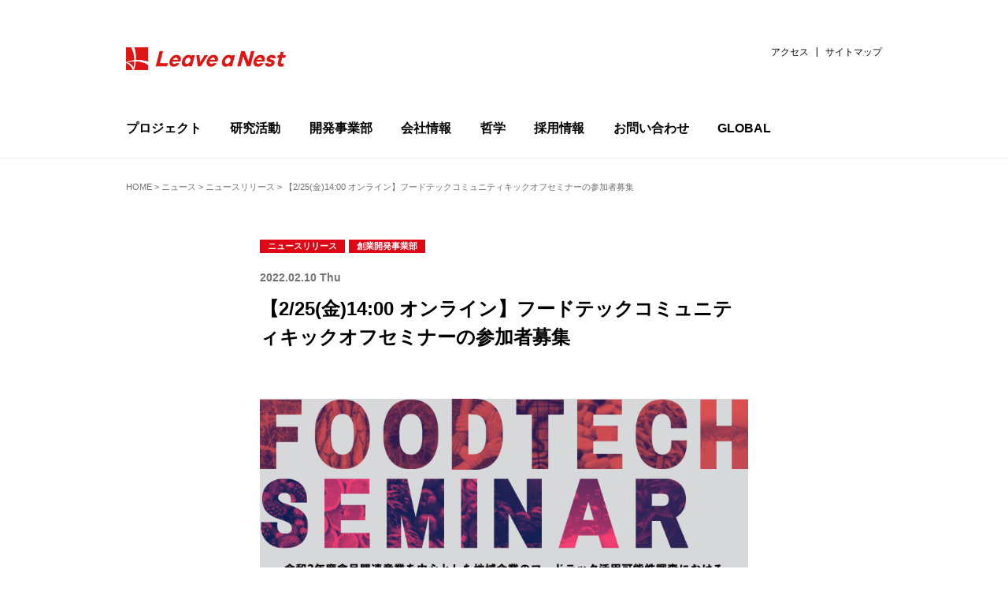

--- FILE ---
content_type: text/html; charset=UTF-8
request_url: https://lne.st/2022/02/10/foodtech_community_kickoff/
body_size: 18266
content:
<!DOCTYPE html>
<html lang="ja">
<head>
<meta charset="utf-8">
<meta http-equiv="X-UA-Compatible" content="IE=Edge">
<meta name="viewport" content="width=device-width, initial-scale=1, shrink-to-fit=no">

<link rel="stylesheet" href="https://code.ionicframework.com/ionicons/2.0.1/css/ionicons.min.css">
<link rel="stylesheet" href="https://lne.st/wp-content/themes/lnest_corporate/socialicon.css">
<link rel="stylesheet" href="https://lne.st/wp-content/themes/lnest_corporate/style.css?1701929972">
<link rel="stylesheet" href="https://lne.st/wp-content/themes/lnest_corporate/legacy.css?v=314">
		<!-- All in One SEO 4.8.4.1 - aioseo.com -->
		<title>【2/25(金)14:00 オンライン】フードテックコミュニティキックオフセミナーの参加者募集 | リバネス</title>
	<meta name="robots" content="max-image-preview:large" />
	<meta name="author" content="内田 早紀"/>
	<meta name="keywords" content="ニュースリリース,創業開発事業部" />
	<link rel="canonical" href="https://lne.st/2022/02/10/foodtech_community_kickoff/" />
	<meta name="generator" content="All in One SEO (AIOSEO) 4.8.4.1" />

		<script type="5b5f1fce1c737c16e3da48a7-text/javascript" src="//pfcdn.maplus.net/ga/230d5bd19b43cd45ace027b6a4cb731d/pardot-trace-base.min.js"></script>
		<meta property="og:locale" content="ja_JP" />
		<meta property="og:site_name" content="知識製造業のリバネス-Leave a Nest-" />
		<meta property="og:type" content="article" />
		<meta property="og:title" content="【2/25(金)14:00 オンライン】フードテックコミュニティキックオフセミナーの参加者募集 | リバネス" />
		<meta property="og:url" content="https://lne.st/2022/02/10/foodtech_community_kickoff/" />
		<meta property="fb:admins" content="1293141849" />
		<meta property="og:image" content="https://lne.st/wp-content/uploads/2022/02/75f8c233264bf1e203fc8008324cc1b3.png" />
		<meta property="og:image:secure_url" content="https://lne.st/wp-content/uploads/2022/02/75f8c233264bf1e203fc8008324cc1b3.png" />
		<meta property="og:image:width" content="800" />
		<meta property="og:image:height" content="533" />
		<meta property="article:published_time" content="2022-02-10T06:13:14+00:00" />
		<meta property="article:modified_time" content="2022-02-10T06:13:14+00:00" />
		<meta property="article:publisher" content="https://www.facebook.com/LeaveaNest" />
		<meta name="twitter:card" content="summary_large_image" />
		<meta name="twitter:site" content="@LeaveaNest" />
		<meta name="twitter:title" content="【2/25(金)14:00 オンライン】フードテックコミュニティキックオフセミナーの参加者募集 | リバネス" />
		<meta name="twitter:creator" content="@LeaveaNest" />
		<meta name="twitter:image" content="https://lne.st/wp-content/uploads/2022/02/75f8c233264bf1e203fc8008324cc1b3.png" />
		<script type="application/ld+json" class="aioseo-schema">
			{"@context":"https:\/\/schema.org","@graph":[{"@type":"Article","@id":"https:\/\/lne.st\/2022\/02\/10\/foodtech_community_kickoff\/#article","name":"\u30102\/25(\u91d1)14:00 \u30aa\u30f3\u30e9\u30a4\u30f3\u3011\u30d5\u30fc\u30c9\u30c6\u30c3\u30af\u30b3\u30df\u30e5\u30cb\u30c6\u30a3\u30ad\u30c3\u30af\u30aa\u30d5\u30bb\u30df\u30ca\u30fc\u306e\u53c2\u52a0\u8005\u52df\u96c6 | \u30ea\u30d0\u30cd\u30b9","headline":"\u30102\/25(\u91d1)14:00 \u30aa\u30f3\u30e9\u30a4\u30f3\u3011\u30d5\u30fc\u30c9\u30c6\u30c3\u30af\u30b3\u30df\u30e5\u30cb\u30c6\u30a3\u30ad\u30c3\u30af\u30aa\u30d5\u30bb\u30df\u30ca\u30fc\u306e\u53c2\u52a0\u8005\u52df\u96c6","author":{"@id":"https:\/\/lne.st\/author\/sakiuchida\/#author"},"publisher":{"@id":"https:\/\/lne.st\/#organization"},"image":{"@type":"ImageObject","url":"https:\/\/lne.st\/wp-content\/uploads\/2022\/02\/75f8c233264bf1e203fc8008324cc1b3.png","width":800,"height":533},"datePublished":"2022-02-10T15:13:14+09:00","dateModified":"2022-02-10T15:13:14+09:00","inLanguage":"ja","mainEntityOfPage":{"@id":"https:\/\/lne.st\/2022\/02\/10\/foodtech_community_kickoff\/#webpage"},"isPartOf":{"@id":"https:\/\/lne.st\/2022\/02\/10\/foodtech_community_kickoff\/#webpage"},"articleSection":"\u30cb\u30e5\u30fc\u30b9\u30ea\u30ea\u30fc\u30b9, \u5275\u696d\u958b\u767a\u4e8b\u696d\u90e8"},{"@type":"BreadcrumbList","@id":"https:\/\/lne.st\/2022\/02\/10\/foodtech_community_kickoff\/#breadcrumblist","itemListElement":[{"@type":"ListItem","@id":"https:\/\/lne.st#listItem","position":1,"name":"Home","item":"https:\/\/lne.st","nextItem":{"@type":"ListItem","@id":"https:\/\/lne.st\/category\/fd\/#listItem","name":"\u5275\u696d\u958b\u767a\u4e8b\u696d\u90e8"}},{"@type":"ListItem","@id":"https:\/\/lne.st\/category\/fd\/#listItem","position":2,"name":"\u5275\u696d\u958b\u767a\u4e8b\u696d\u90e8","item":"https:\/\/lne.st\/category\/fd\/","nextItem":{"@type":"ListItem","@id":"https:\/\/lne.st\/2022\/02\/10\/foodtech_community_kickoff\/#listItem","name":"\u30102\/25(\u91d1)14:00 \u30aa\u30f3\u30e9\u30a4\u30f3\u3011\u30d5\u30fc\u30c9\u30c6\u30c3\u30af\u30b3\u30df\u30e5\u30cb\u30c6\u30a3\u30ad\u30c3\u30af\u30aa\u30d5\u30bb\u30df\u30ca\u30fc\u306e\u53c2\u52a0\u8005\u52df\u96c6"},"previousItem":{"@type":"ListItem","@id":"https:\/\/lne.st#listItem","name":"Home"}},{"@type":"ListItem","@id":"https:\/\/lne.st\/2022\/02\/10\/foodtech_community_kickoff\/#listItem","position":3,"name":"\u30102\/25(\u91d1)14:00 \u30aa\u30f3\u30e9\u30a4\u30f3\u3011\u30d5\u30fc\u30c9\u30c6\u30c3\u30af\u30b3\u30df\u30e5\u30cb\u30c6\u30a3\u30ad\u30c3\u30af\u30aa\u30d5\u30bb\u30df\u30ca\u30fc\u306e\u53c2\u52a0\u8005\u52df\u96c6","previousItem":{"@type":"ListItem","@id":"https:\/\/lne.st\/category\/fd\/#listItem","name":"\u5275\u696d\u958b\u767a\u4e8b\u696d\u90e8"}}]},{"@type":"Organization","@id":"https:\/\/lne.st\/#organization","name":"\u682a\u5f0f\u4f1a\u793e\u30ea\u30d0\u30cd\u30b9","description":"\u79d1\u5b66\u6280\u8853\u306e\u767a\u5c55\u3068\u5730\u7403\u8ca2\u732e\u3092\u5b9f\u73fe\u3059\u308b","url":"https:\/\/lne.st\/","telephone":"+81352274198","logo":{"@type":"ImageObject","url":"https:\/\/lne.st\/wp-content\/uploads\/2023\/06\/new-logo002.png","@id":"https:\/\/lne.st\/2022\/02\/10\/foodtech_community_kickoff\/#organizationLogo","width":900,"height":600},"image":{"@id":"https:\/\/lne.st\/2022\/02\/10\/foodtech_community_kickoff\/#organizationLogo"},"sameAs":["https:\/\/www.facebook.com\/LeaveaNest","https:\/\/twitter.com\/LeaveaNest"]},{"@type":"Person","@id":"https:\/\/lne.st\/author\/sakiuchida\/#author","url":"https:\/\/lne.st\/author\/sakiuchida\/","name":"\u5185\u7530 \u65e9\u7d00","image":{"@type":"ImageObject","@id":"https:\/\/lne.st\/2022\/02\/10\/foodtech_community_kickoff\/#authorImage","url":"https:\/\/secure.gravatar.com\/avatar\/8d0fc779dbaed2c3b0d57cc6953829b9?s=96&d=mm&r=g","width":96,"height":96,"caption":"\u5185\u7530 \u65e9\u7d00"}},{"@type":"WebPage","@id":"https:\/\/lne.st\/2022\/02\/10\/foodtech_community_kickoff\/#webpage","url":"https:\/\/lne.st\/2022\/02\/10\/foodtech_community_kickoff\/","name":"\u30102\/25(\u91d1)14:00 \u30aa\u30f3\u30e9\u30a4\u30f3\u3011\u30d5\u30fc\u30c9\u30c6\u30c3\u30af\u30b3\u30df\u30e5\u30cb\u30c6\u30a3\u30ad\u30c3\u30af\u30aa\u30d5\u30bb\u30df\u30ca\u30fc\u306e\u53c2\u52a0\u8005\u52df\u96c6 | \u30ea\u30d0\u30cd\u30b9","inLanguage":"ja","isPartOf":{"@id":"https:\/\/lne.st\/#website"},"breadcrumb":{"@id":"https:\/\/lne.st\/2022\/02\/10\/foodtech_community_kickoff\/#breadcrumblist"},"author":{"@id":"https:\/\/lne.st\/author\/sakiuchida\/#author"},"creator":{"@id":"https:\/\/lne.st\/author\/sakiuchida\/#author"},"image":{"@type":"ImageObject","url":"https:\/\/lne.st\/wp-content\/uploads\/2022\/02\/75f8c233264bf1e203fc8008324cc1b3.png","@id":"https:\/\/lne.st\/2022\/02\/10\/foodtech_community_kickoff\/#mainImage","width":800,"height":533},"primaryImageOfPage":{"@id":"https:\/\/lne.st\/2022\/02\/10\/foodtech_community_kickoff\/#mainImage"},"datePublished":"2022-02-10T15:13:14+09:00","dateModified":"2022-02-10T15:13:14+09:00"},{"@type":"WebSite","@id":"https:\/\/lne.st\/#website","url":"https:\/\/lne.st\/","name":"\u30ea\u30d0\u30cd\u30b9","description":"\u79d1\u5b66\u6280\u8853\u306e\u767a\u5c55\u3068\u5730\u7403\u8ca2\u732e\u3092\u5b9f\u73fe\u3059\u308b","inLanguage":"ja","publisher":{"@id":"https:\/\/lne.st\/#organization"}}]}
		</script>
		<!-- All in One SEO -->

<meta name="dlm-version" content="4.9.2"><!-- Jetpack Site Verification Tags -->
<meta name="google-site-verification" content="lTmb4Mgc5N7QFXVpYFeGhLh93h_O0vNunex1xEMIXzs" />
<link rel='dns-prefetch' href='//stats.wp.com' />
<link rel='dns-prefetch' href='//v0.wordpress.com' />
<link rel='dns-prefetch' href='//jetpack.wordpress.com' />
<link rel='dns-prefetch' href='//s0.wp.com' />
<link rel='dns-prefetch' href='//public-api.wordpress.com' />
<link rel='dns-prefetch' href='//0.gravatar.com' />
<link rel='dns-prefetch' href='//1.gravatar.com' />
<link rel='dns-prefetch' href='//2.gravatar.com' />
<link rel='dns-prefetch' href='//c0.wp.com' />
<link rel='dns-prefetch' href='//www.googletagmanager.com' />
<link rel="alternate" type="application/rss+xml" title="リバネス &raquo; 【2/25(金)14:00 オンライン】フードテックコミュニティキックオフセミナーの参加者募集 のコメントのフィード" href="https://lne.st/2022/02/10/foodtech_community_kickoff/feed/" />
		<!-- This site uses the Google Analytics by MonsterInsights plugin v8.20.1 - Using Analytics tracking - https://www.monsterinsights.com/ -->
							<script src="//www.googletagmanager.com/gtag/js?id=G-CBJD9B1LTK"  data-cfasync="false" data-wpfc-render="false" type="text/javascript" async></script>
			<script data-cfasync="false" data-wpfc-render="false" type="text/javascript">
				var mi_version = '8.20.1';
				var mi_track_user = true;
				var mi_no_track_reason = '';
				
								var disableStrs = [
										'ga-disable-G-CBJD9B1LTK',
									];

				/* Function to detect opted out users */
				function __gtagTrackerIsOptedOut() {
					for (var index = 0; index < disableStrs.length; index++) {
						if (document.cookie.indexOf(disableStrs[index] + '=true') > -1) {
							return true;
						}
					}

					return false;
				}

				/* Disable tracking if the opt-out cookie exists. */
				if (__gtagTrackerIsOptedOut()) {
					for (var index = 0; index < disableStrs.length; index++) {
						window[disableStrs[index]] = true;
					}
				}

				/* Opt-out function */
				function __gtagTrackerOptout() {
					for (var index = 0; index < disableStrs.length; index++) {
						document.cookie = disableStrs[index] + '=true; expires=Thu, 31 Dec 2099 23:59:59 UTC; path=/';
						window[disableStrs[index]] = true;
					}
				}

				if ('undefined' === typeof gaOptout) {
					function gaOptout() {
						__gtagTrackerOptout();
					}
				}
								window.dataLayer = window.dataLayer || [];

				window.MonsterInsightsDualTracker = {
					helpers: {},
					trackers: {},
				};
				if (mi_track_user) {
					function __gtagDataLayer() {
						dataLayer.push(arguments);
					}

					function __gtagTracker(type, name, parameters) {
						if (!parameters) {
							parameters = {};
						}

						if (parameters.send_to) {
							__gtagDataLayer.apply(null, arguments);
							return;
						}

						if (type === 'event') {
														parameters.send_to = monsterinsights_frontend.v4_id;
							var hookName = name;
							if (typeof parameters['event_category'] !== 'undefined') {
								hookName = parameters['event_category'] + ':' + name;
							}

							if (typeof MonsterInsightsDualTracker.trackers[hookName] !== 'undefined') {
								MonsterInsightsDualTracker.trackers[hookName](parameters);
							} else {
								__gtagDataLayer('event', name, parameters);
							}
							
						} else {
							__gtagDataLayer.apply(null, arguments);
						}
					}

					__gtagTracker('js', new Date());
					__gtagTracker('set', {
						'developer_id.dZGIzZG': true,
											});
										__gtagTracker('config', 'G-CBJD9B1LTK', {"forceSSL":"true","link_attribution":"true"} );
															window.gtag = __gtagTracker;										(function () {
						/* https://developers.google.com/analytics/devguides/collection/analyticsjs/ */
						/* ga and __gaTracker compatibility shim. */
						var noopfn = function () {
							return null;
						};
						var newtracker = function () {
							return new Tracker();
						};
						var Tracker = function () {
							return null;
						};
						var p = Tracker.prototype;
						p.get = noopfn;
						p.set = noopfn;
						p.send = function () {
							var args = Array.prototype.slice.call(arguments);
							args.unshift('send');
							__gaTracker.apply(null, args);
						};
						var __gaTracker = function () {
							var len = arguments.length;
							if (len === 0) {
								return;
							}
							var f = arguments[len - 1];
							if (typeof f !== 'object' || f === null || typeof f.hitCallback !== 'function') {
								if ('send' === arguments[0]) {
									var hitConverted, hitObject = false, action;
									if ('event' === arguments[1]) {
										if ('undefined' !== typeof arguments[3]) {
											hitObject = {
												'eventAction': arguments[3],
												'eventCategory': arguments[2],
												'eventLabel': arguments[4],
												'value': arguments[5] ? arguments[5] : 1,
											}
										}
									}
									if ('pageview' === arguments[1]) {
										if ('undefined' !== typeof arguments[2]) {
											hitObject = {
												'eventAction': 'page_view',
												'page_path': arguments[2],
											}
										}
									}
									if (typeof arguments[2] === 'object') {
										hitObject = arguments[2];
									}
									if (typeof arguments[5] === 'object') {
										Object.assign(hitObject, arguments[5]);
									}
									if ('undefined' !== typeof arguments[1].hitType) {
										hitObject = arguments[1];
										if ('pageview' === hitObject.hitType) {
											hitObject.eventAction = 'page_view';
										}
									}
									if (hitObject) {
										action = 'timing' === arguments[1].hitType ? 'timing_complete' : hitObject.eventAction;
										hitConverted = mapArgs(hitObject);
										__gtagTracker('event', action, hitConverted);
									}
								}
								return;
							}

							function mapArgs(args) {
								var arg, hit = {};
								var gaMap = {
									'eventCategory': 'event_category',
									'eventAction': 'event_action',
									'eventLabel': 'event_label',
									'eventValue': 'event_value',
									'nonInteraction': 'non_interaction',
									'timingCategory': 'event_category',
									'timingVar': 'name',
									'timingValue': 'value',
									'timingLabel': 'event_label',
									'page': 'page_path',
									'location': 'page_location',
									'title': 'page_title',
								};
								for (arg in args) {
																		if (!(!args.hasOwnProperty(arg) || !gaMap.hasOwnProperty(arg))) {
										hit[gaMap[arg]] = args[arg];
									} else {
										hit[arg] = args[arg];
									}
								}
								return hit;
							}

							try {
								f.hitCallback();
							} catch (ex) {
							}
						};
						__gaTracker.create = newtracker;
						__gaTracker.getByName = newtracker;
						__gaTracker.getAll = function () {
							return [];
						};
						__gaTracker.remove = noopfn;
						__gaTracker.loaded = true;
						window['__gaTracker'] = __gaTracker;
					})();
									} else {
										console.log("");
					(function () {
						function __gtagTracker() {
							return null;
						}

						window['__gtagTracker'] = __gtagTracker;
						window['gtag'] = __gtagTracker;
					})();
									}
			</script>
				<!-- / Google Analytics by MonsterInsights -->
		<script type="5b5f1fce1c737c16e3da48a7-text/javascript">
window._wpemojiSettings = {"baseUrl":"https:\/\/s.w.org\/images\/core\/emoji\/14.0.0\/72x72\/","ext":".png","svgUrl":"https:\/\/s.w.org\/images\/core\/emoji\/14.0.0\/svg\/","svgExt":".svg","source":{"concatemoji":"https:\/\/lne.st\/wp-includes\/js\/wp-emoji-release.min.js?ver=6.3.7"}};
/*! This file is auto-generated */
!function(i,n){var o,s,e;function c(e){try{var t={supportTests:e,timestamp:(new Date).valueOf()};sessionStorage.setItem(o,JSON.stringify(t))}catch(e){}}function p(e,t,n){e.clearRect(0,0,e.canvas.width,e.canvas.height),e.fillText(t,0,0);var t=new Uint32Array(e.getImageData(0,0,e.canvas.width,e.canvas.height).data),r=(e.clearRect(0,0,e.canvas.width,e.canvas.height),e.fillText(n,0,0),new Uint32Array(e.getImageData(0,0,e.canvas.width,e.canvas.height).data));return t.every(function(e,t){return e===r[t]})}function u(e,t,n){switch(t){case"flag":return n(e,"\ud83c\udff3\ufe0f\u200d\u26a7\ufe0f","\ud83c\udff3\ufe0f\u200b\u26a7\ufe0f")?!1:!n(e,"\ud83c\uddfa\ud83c\uddf3","\ud83c\uddfa\u200b\ud83c\uddf3")&&!n(e,"\ud83c\udff4\udb40\udc67\udb40\udc62\udb40\udc65\udb40\udc6e\udb40\udc67\udb40\udc7f","\ud83c\udff4\u200b\udb40\udc67\u200b\udb40\udc62\u200b\udb40\udc65\u200b\udb40\udc6e\u200b\udb40\udc67\u200b\udb40\udc7f");case"emoji":return!n(e,"\ud83e\udef1\ud83c\udffb\u200d\ud83e\udef2\ud83c\udfff","\ud83e\udef1\ud83c\udffb\u200b\ud83e\udef2\ud83c\udfff")}return!1}function f(e,t,n){var r="undefined"!=typeof WorkerGlobalScope&&self instanceof WorkerGlobalScope?new OffscreenCanvas(300,150):i.createElement("canvas"),a=r.getContext("2d",{willReadFrequently:!0}),o=(a.textBaseline="top",a.font="600 32px Arial",{});return e.forEach(function(e){o[e]=t(a,e,n)}),o}function t(e){var t=i.createElement("script");t.src=e,t.defer=!0,i.head.appendChild(t)}"undefined"!=typeof Promise&&(o="wpEmojiSettingsSupports",s=["flag","emoji"],n.supports={everything:!0,everythingExceptFlag:!0},e=new Promise(function(e){i.addEventListener("DOMContentLoaded",e,{once:!0})}),new Promise(function(t){var n=function(){try{var e=JSON.parse(sessionStorage.getItem(o));if("object"==typeof e&&"number"==typeof e.timestamp&&(new Date).valueOf()<e.timestamp+604800&&"object"==typeof e.supportTests)return e.supportTests}catch(e){}return null}();if(!n){if("undefined"!=typeof Worker&&"undefined"!=typeof OffscreenCanvas&&"undefined"!=typeof URL&&URL.createObjectURL&&"undefined"!=typeof Blob)try{var e="postMessage("+f.toString()+"("+[JSON.stringify(s),u.toString(),p.toString()].join(",")+"));",r=new Blob([e],{type:"text/javascript"}),a=new Worker(URL.createObjectURL(r),{name:"wpTestEmojiSupports"});return void(a.onmessage=function(e){c(n=e.data),a.terminate(),t(n)})}catch(e){}c(n=f(s,u,p))}t(n)}).then(function(e){for(var t in e)n.supports[t]=e[t],n.supports.everything=n.supports.everything&&n.supports[t],"flag"!==t&&(n.supports.everythingExceptFlag=n.supports.everythingExceptFlag&&n.supports[t]);n.supports.everythingExceptFlag=n.supports.everythingExceptFlag&&!n.supports.flag,n.DOMReady=!1,n.readyCallback=function(){n.DOMReady=!0}}).then(function(){return e}).then(function(){var e;n.supports.everything||(n.readyCallback(),(e=n.source||{}).concatemoji?t(e.concatemoji):e.wpemoji&&e.twemoji&&(t(e.twemoji),t(e.wpemoji)))}))}((window,document),window._wpemojiSettings);
</script>
<style type="text/css">
img.wp-smiley,
img.emoji {
	display: inline !important;
	border: none !important;
	box-shadow: none !important;
	height: 1em !important;
	width: 1em !important;
	margin: 0 0.07em !important;
	vertical-align: -0.1em !important;
	background: none !important;
	padding: 0 !important;
}
</style>
	<link rel='stylesheet' id='wp-block-library-css' href='https://c0.wp.com/c/6.3.7/wp-includes/css/dist/block-library/style.min.css' type='text/css' media='all' />
<style id='wp-block-library-inline-css' type='text/css'>
.has-text-align-justify{text-align:justify;}
</style>
<link rel='stylesheet' id='mediaelement-css' href='https://c0.wp.com/c/6.3.7/wp-includes/js/mediaelement/mediaelementplayer-legacy.min.css' type='text/css' media='all' />
<link rel='stylesheet' id='wp-mediaelement-css' href='https://c0.wp.com/c/6.3.7/wp-includes/js/mediaelement/wp-mediaelement.min.css' type='text/css' media='all' />
<style id='classic-theme-styles-inline-css' type='text/css'>
/*! This file is auto-generated */
.wp-block-button__link{color:#fff;background-color:#32373c;border-radius:9999px;box-shadow:none;text-decoration:none;padding:calc(.667em + 2px) calc(1.333em + 2px);font-size:1.125em}.wp-block-file__button{background:#32373c;color:#fff;text-decoration:none}
</style>
<style id='global-styles-inline-css' type='text/css'>
body{--wp--preset--color--black: #000000;--wp--preset--color--cyan-bluish-gray: #abb8c3;--wp--preset--color--white: #ffffff;--wp--preset--color--pale-pink: #f78da7;--wp--preset--color--vivid-red: #cf2e2e;--wp--preset--color--luminous-vivid-orange: #ff6900;--wp--preset--color--luminous-vivid-amber: #fcb900;--wp--preset--color--light-green-cyan: #7bdcb5;--wp--preset--color--vivid-green-cyan: #00d084;--wp--preset--color--pale-cyan-blue: #8ed1fc;--wp--preset--color--vivid-cyan-blue: #0693e3;--wp--preset--color--vivid-purple: #9b51e0;--wp--preset--gradient--vivid-cyan-blue-to-vivid-purple: linear-gradient(135deg,rgba(6,147,227,1) 0%,rgb(155,81,224) 100%);--wp--preset--gradient--light-green-cyan-to-vivid-green-cyan: linear-gradient(135deg,rgb(122,220,180) 0%,rgb(0,208,130) 100%);--wp--preset--gradient--luminous-vivid-amber-to-luminous-vivid-orange: linear-gradient(135deg,rgba(252,185,0,1) 0%,rgba(255,105,0,1) 100%);--wp--preset--gradient--luminous-vivid-orange-to-vivid-red: linear-gradient(135deg,rgba(255,105,0,1) 0%,rgb(207,46,46) 100%);--wp--preset--gradient--very-light-gray-to-cyan-bluish-gray: linear-gradient(135deg,rgb(238,238,238) 0%,rgb(169,184,195) 100%);--wp--preset--gradient--cool-to-warm-spectrum: linear-gradient(135deg,rgb(74,234,220) 0%,rgb(151,120,209) 20%,rgb(207,42,186) 40%,rgb(238,44,130) 60%,rgb(251,105,98) 80%,rgb(254,248,76) 100%);--wp--preset--gradient--blush-light-purple: linear-gradient(135deg,rgb(255,206,236) 0%,rgb(152,150,240) 100%);--wp--preset--gradient--blush-bordeaux: linear-gradient(135deg,rgb(254,205,165) 0%,rgb(254,45,45) 50%,rgb(107,0,62) 100%);--wp--preset--gradient--luminous-dusk: linear-gradient(135deg,rgb(255,203,112) 0%,rgb(199,81,192) 50%,rgb(65,88,208) 100%);--wp--preset--gradient--pale-ocean: linear-gradient(135deg,rgb(255,245,203) 0%,rgb(182,227,212) 50%,rgb(51,167,181) 100%);--wp--preset--gradient--electric-grass: linear-gradient(135deg,rgb(202,248,128) 0%,rgb(113,206,126) 100%);--wp--preset--gradient--midnight: linear-gradient(135deg,rgb(2,3,129) 0%,rgb(40,116,252) 100%);--wp--preset--font-size--small: 13px;--wp--preset--font-size--medium: 20px;--wp--preset--font-size--large: 36px;--wp--preset--font-size--x-large: 42px;--wp--preset--spacing--20: 0.44rem;--wp--preset--spacing--30: 0.67rem;--wp--preset--spacing--40: 1rem;--wp--preset--spacing--50: 1.5rem;--wp--preset--spacing--60: 2.25rem;--wp--preset--spacing--70: 3.38rem;--wp--preset--spacing--80: 5.06rem;--wp--preset--shadow--natural: 6px 6px 9px rgba(0, 0, 0, 0.2);--wp--preset--shadow--deep: 12px 12px 50px rgba(0, 0, 0, 0.4);--wp--preset--shadow--sharp: 6px 6px 0px rgba(0, 0, 0, 0.2);--wp--preset--shadow--outlined: 6px 6px 0px -3px rgba(255, 255, 255, 1), 6px 6px rgba(0, 0, 0, 1);--wp--preset--shadow--crisp: 6px 6px 0px rgba(0, 0, 0, 1);}:where(.is-layout-flex){gap: 0.5em;}:where(.is-layout-grid){gap: 0.5em;}body .is-layout-flow > .alignleft{float: left;margin-inline-start: 0;margin-inline-end: 2em;}body .is-layout-flow > .alignright{float: right;margin-inline-start: 2em;margin-inline-end: 0;}body .is-layout-flow > .aligncenter{margin-left: auto !important;margin-right: auto !important;}body .is-layout-constrained > .alignleft{float: left;margin-inline-start: 0;margin-inline-end: 2em;}body .is-layout-constrained > .alignright{float: right;margin-inline-start: 2em;margin-inline-end: 0;}body .is-layout-constrained > .aligncenter{margin-left: auto !important;margin-right: auto !important;}body .is-layout-constrained > :where(:not(.alignleft):not(.alignright):not(.alignfull)){max-width: var(--wp--style--global--content-size);margin-left: auto !important;margin-right: auto !important;}body .is-layout-constrained > .alignwide{max-width: var(--wp--style--global--wide-size);}body .is-layout-flex{display: flex;}body .is-layout-flex{flex-wrap: wrap;align-items: center;}body .is-layout-flex > *{margin: 0;}body .is-layout-grid{display: grid;}body .is-layout-grid > *{margin: 0;}:where(.wp-block-columns.is-layout-flex){gap: 2em;}:where(.wp-block-columns.is-layout-grid){gap: 2em;}:where(.wp-block-post-template.is-layout-flex){gap: 1.25em;}:where(.wp-block-post-template.is-layout-grid){gap: 1.25em;}.has-black-color{color: var(--wp--preset--color--black) !important;}.has-cyan-bluish-gray-color{color: var(--wp--preset--color--cyan-bluish-gray) !important;}.has-white-color{color: var(--wp--preset--color--white) !important;}.has-pale-pink-color{color: var(--wp--preset--color--pale-pink) !important;}.has-vivid-red-color{color: var(--wp--preset--color--vivid-red) !important;}.has-luminous-vivid-orange-color{color: var(--wp--preset--color--luminous-vivid-orange) !important;}.has-luminous-vivid-amber-color{color: var(--wp--preset--color--luminous-vivid-amber) !important;}.has-light-green-cyan-color{color: var(--wp--preset--color--light-green-cyan) !important;}.has-vivid-green-cyan-color{color: var(--wp--preset--color--vivid-green-cyan) !important;}.has-pale-cyan-blue-color{color: var(--wp--preset--color--pale-cyan-blue) !important;}.has-vivid-cyan-blue-color{color: var(--wp--preset--color--vivid-cyan-blue) !important;}.has-vivid-purple-color{color: var(--wp--preset--color--vivid-purple) !important;}.has-black-background-color{background-color: var(--wp--preset--color--black) !important;}.has-cyan-bluish-gray-background-color{background-color: var(--wp--preset--color--cyan-bluish-gray) !important;}.has-white-background-color{background-color: var(--wp--preset--color--white) !important;}.has-pale-pink-background-color{background-color: var(--wp--preset--color--pale-pink) !important;}.has-vivid-red-background-color{background-color: var(--wp--preset--color--vivid-red) !important;}.has-luminous-vivid-orange-background-color{background-color: var(--wp--preset--color--luminous-vivid-orange) !important;}.has-luminous-vivid-amber-background-color{background-color: var(--wp--preset--color--luminous-vivid-amber) !important;}.has-light-green-cyan-background-color{background-color: var(--wp--preset--color--light-green-cyan) !important;}.has-vivid-green-cyan-background-color{background-color: var(--wp--preset--color--vivid-green-cyan) !important;}.has-pale-cyan-blue-background-color{background-color: var(--wp--preset--color--pale-cyan-blue) !important;}.has-vivid-cyan-blue-background-color{background-color: var(--wp--preset--color--vivid-cyan-blue) !important;}.has-vivid-purple-background-color{background-color: var(--wp--preset--color--vivid-purple) !important;}.has-black-border-color{border-color: var(--wp--preset--color--black) !important;}.has-cyan-bluish-gray-border-color{border-color: var(--wp--preset--color--cyan-bluish-gray) !important;}.has-white-border-color{border-color: var(--wp--preset--color--white) !important;}.has-pale-pink-border-color{border-color: var(--wp--preset--color--pale-pink) !important;}.has-vivid-red-border-color{border-color: var(--wp--preset--color--vivid-red) !important;}.has-luminous-vivid-orange-border-color{border-color: var(--wp--preset--color--luminous-vivid-orange) !important;}.has-luminous-vivid-amber-border-color{border-color: var(--wp--preset--color--luminous-vivid-amber) !important;}.has-light-green-cyan-border-color{border-color: var(--wp--preset--color--light-green-cyan) !important;}.has-vivid-green-cyan-border-color{border-color: var(--wp--preset--color--vivid-green-cyan) !important;}.has-pale-cyan-blue-border-color{border-color: var(--wp--preset--color--pale-cyan-blue) !important;}.has-vivid-cyan-blue-border-color{border-color: var(--wp--preset--color--vivid-cyan-blue) !important;}.has-vivid-purple-border-color{border-color: var(--wp--preset--color--vivid-purple) !important;}.has-vivid-cyan-blue-to-vivid-purple-gradient-background{background: var(--wp--preset--gradient--vivid-cyan-blue-to-vivid-purple) !important;}.has-light-green-cyan-to-vivid-green-cyan-gradient-background{background: var(--wp--preset--gradient--light-green-cyan-to-vivid-green-cyan) !important;}.has-luminous-vivid-amber-to-luminous-vivid-orange-gradient-background{background: var(--wp--preset--gradient--luminous-vivid-amber-to-luminous-vivid-orange) !important;}.has-luminous-vivid-orange-to-vivid-red-gradient-background{background: var(--wp--preset--gradient--luminous-vivid-orange-to-vivid-red) !important;}.has-very-light-gray-to-cyan-bluish-gray-gradient-background{background: var(--wp--preset--gradient--very-light-gray-to-cyan-bluish-gray) !important;}.has-cool-to-warm-spectrum-gradient-background{background: var(--wp--preset--gradient--cool-to-warm-spectrum) !important;}.has-blush-light-purple-gradient-background{background: var(--wp--preset--gradient--blush-light-purple) !important;}.has-blush-bordeaux-gradient-background{background: var(--wp--preset--gradient--blush-bordeaux) !important;}.has-luminous-dusk-gradient-background{background: var(--wp--preset--gradient--luminous-dusk) !important;}.has-pale-ocean-gradient-background{background: var(--wp--preset--gradient--pale-ocean) !important;}.has-electric-grass-gradient-background{background: var(--wp--preset--gradient--electric-grass) !important;}.has-midnight-gradient-background{background: var(--wp--preset--gradient--midnight) !important;}.has-small-font-size{font-size: var(--wp--preset--font-size--small) !important;}.has-medium-font-size{font-size: var(--wp--preset--font-size--medium) !important;}.has-large-font-size{font-size: var(--wp--preset--font-size--large) !important;}.has-x-large-font-size{font-size: var(--wp--preset--font-size--x-large) !important;}
.wp-block-navigation a:where(:not(.wp-element-button)){color: inherit;}
:where(.wp-block-post-template.is-layout-flex){gap: 1.25em;}:where(.wp-block-post-template.is-layout-grid){gap: 1.25em;}
:where(.wp-block-columns.is-layout-flex){gap: 2em;}:where(.wp-block-columns.is-layout-grid){gap: 2em;}
.wp-block-pullquote{font-size: 1.5em;line-height: 1.6;}
</style>
<link rel='stylesheet' id='sb-type-std-css' href='https://lne.st/wp-content/plugins/speech-bubble/css/sb-type-std.css?ver=6.3.7' type='text/css' media='all' />
<link rel='stylesheet' id='sb-type-fb-css' href='https://lne.st/wp-content/plugins/speech-bubble/css/sb-type-fb.css?ver=6.3.7' type='text/css' media='all' />
<link rel='stylesheet' id='sb-type-fb-flat-css' href='https://lne.st/wp-content/plugins/speech-bubble/css/sb-type-fb-flat.css?ver=6.3.7' type='text/css' media='all' />
<link rel='stylesheet' id='sb-type-ln-css' href='https://lne.st/wp-content/plugins/speech-bubble/css/sb-type-ln.css?ver=6.3.7' type='text/css' media='all' />
<link rel='stylesheet' id='sb-type-ln-flat-css' href='https://lne.st/wp-content/plugins/speech-bubble/css/sb-type-ln-flat.css?ver=6.3.7' type='text/css' media='all' />
<link rel='stylesheet' id='sb-type-pink-css' href='https://lne.st/wp-content/plugins/speech-bubble/css/sb-type-pink.css?ver=6.3.7' type='text/css' media='all' />
<link rel='stylesheet' id='sb-type-rtail-css' href='https://lne.st/wp-content/plugins/speech-bubble/css/sb-type-rtail.css?ver=6.3.7' type='text/css' media='all' />
<link rel='stylesheet' id='sb-type-drop-css' href='https://lne.st/wp-content/plugins/speech-bubble/css/sb-type-drop.css?ver=6.3.7' type='text/css' media='all' />
<link rel='stylesheet' id='sb-type-think-css' href='https://lne.st/wp-content/plugins/speech-bubble/css/sb-type-think.css?ver=6.3.7' type='text/css' media='all' />
<link rel='stylesheet' id='sb-no-br-css' href='https://lne.st/wp-content/plugins/speech-bubble/css/sb-no-br.css?ver=6.3.7' type='text/css' media='all' />
<!-- `jetpack-subscriptions` is included in the concatenated jetpack.css -->
<link rel='stylesheet' id='jetpack_css-css' href='https://c0.wp.com/p/jetpack/12.7.1/css/jetpack.css' type='text/css' media='all' />
<script type="5b5f1fce1c737c16e3da48a7-text/javascript" src='https://lne.st/wp-content/plugins/google-analytics-for-wordpress/assets/js/frontend-gtag.js?ver=8.20.1' id='monsterinsights-frontend-script-js'></script>
<script data-cfasync="false" data-wpfc-render="false" type="text/javascript" id='monsterinsights-frontend-script-js-extra'>/* <![CDATA[ */
var monsterinsights_frontend = {"js_events_tracking":"true","download_extensions":"doc,pdf,ppt,zip,xls,docx,pptx,xlsx","inbound_paths":"[{\"path\":\"\\\/go\\\/\",\"label\":\"affiliate\"},{\"path\":\"\\\/recommend\\\/\",\"label\":\"affiliate\"}]","home_url":"https:\/\/lne.st","hash_tracking":"false","v4_id":"G-CBJD9B1LTK"};/* ]]> */
</script>
<script type="5b5f1fce1c737c16e3da48a7-text/javascript" src='https://c0.wp.com/c/6.3.7/wp-includes/js/jquery/jquery.min.js' id='jquery-core-js'></script>
<script type="5b5f1fce1c737c16e3da48a7-text/javascript" src='https://c0.wp.com/c/6.3.7/wp-includes/js/jquery/jquery-migrate.min.js' id='jquery-migrate-js'></script>
<link rel="https://api.w.org/" href="https://lne.st/wp-json/" /><link rel="alternate" type="application/json" href="https://lne.st/wp-json/wp/v2/posts/69556" /><link rel="EditURI" type="application/rsd+xml" title="RSD" href="https://lne.st/xmlrpc.php?rsd" />
<meta name="generator" content="WordPress 6.3.7" />
<link rel='shortlink' href='https://wp.me/p2FxVs-i5S' />
<link rel="alternate" type="application/json+oembed" href="https://lne.st/wp-json/oembed/1.0/embed?url=https%3A%2F%2Flne.st%2F2022%2F02%2F10%2Ffoodtech_community_kickoff%2F" />
<link rel="alternate" type="text/xml+oembed" href="https://lne.st/wp-json/oembed/1.0/embed?url=https%3A%2F%2Flne.st%2F2022%2F02%2F10%2Ffoodtech_community_kickoff%2F&#038;format=xml" />
                <script type="5b5f1fce1c737c16e3da48a7-text/javascript">
                    var ajaxUrl = 'https://lne.st/wp-admin/admin-ajax.php';
                </script>
        <meta name="generator" content="Site Kit by Google 1.111.1" />	<style>img#wpstats{display:none}</style>
		
        <script type="5b5f1fce1c737c16e3da48a7-text/javascript">
            var jQueryMigrateHelperHasSentDowngrade = false;

			window.onerror = function( msg, url, line, col, error ) {
				// Break out early, do not processing if a downgrade reqeust was already sent.
				if ( jQueryMigrateHelperHasSentDowngrade ) {
					return true;
                }

				var xhr = new XMLHttpRequest();
				var nonce = '97a434f0ac';
				var jQueryFunctions = [
					'andSelf',
					'browser',
					'live',
					'boxModel',
					'support.boxModel',
					'size',
					'swap',
					'clean',
					'sub',
                ];
				var match_pattern = /\)\.(.+?) is not a function/;
                var erroredFunction = msg.match( match_pattern );

                // If there was no matching functions, do not try to downgrade.
                if ( null === erroredFunction || typeof erroredFunction !== 'object' || typeof erroredFunction[1] === "undefined" || -1 === jQueryFunctions.indexOf( erroredFunction[1] ) ) {
                    return true;
                }

                // Set that we've now attempted a downgrade request.
                jQueryMigrateHelperHasSentDowngrade = true;

				xhr.open( 'POST', 'https://lne.st/wp-admin/admin-ajax.php' );
				xhr.setRequestHeader( 'Content-Type', 'application/x-www-form-urlencoded' );
				xhr.onload = function () {
					var response,
                        reload = false;

					if ( 200 === xhr.status ) {
                        try {
                        	response = JSON.parse( xhr.response );

                        	reload = response.data.reload;
                        } catch ( e ) {
                        	reload = false;
                        }
                    }

					// Automatically reload the page if a deprecation caused an automatic downgrade, ensure visitors get the best possible experience.
					if ( reload ) {
						location.reload();
                    }
				};

				xhr.send( encodeURI( 'action=jquery-migrate-downgrade-version&_wpnonce=' + nonce ) );

				// Suppress error alerts in older browsers
				return true;
			}
        </script>

		<link rel="apple-touch-icon" sizes="76x76" href="/wp-content/uploads/fbrfg/apple-touch-icon.png">
<link rel="icon" type="image/png" sizes="32x32" href="/wp-content/uploads/fbrfg/favicon-32x32.png">
<link rel="icon" type="image/png" sizes="16x16" href="/wp-content/uploads/fbrfg/favicon-16x16.png">
<link rel="manifest" href="/wp-content/uploads/fbrfg/site.webmanifest">
<link rel="mask-icon" href="/wp-content/uploads/fbrfg/safari-pinned-tab.svg" color="#5bbad5">
<link rel="shortcut icon" href="/wp-content/uploads/fbrfg/favicon.ico">
<meta name="msapplication-TileColor" content="#da532c">
<meta name="msapplication-config" content="/wp-content/uploads/fbrfg/browserconfig.xml">
<meta name="theme-color" content="#ffffff"><meta name="generator" content="Powered by WPBakery Page Builder - drag and drop page builder for WordPress."/>
<!--[if lte IE 9]><link rel="stylesheet" type="text/css" href="https://lne.st/wp-content/plugins/js_composer/assets/css/vc_lte_ie9.min.css" media="screen"><![endif]-->
<!-- Google タグ マネージャー スニペット (Site Kit が追加) -->
<script type="5b5f1fce1c737c16e3da48a7-text/javascript">
			( function( w, d, s, l, i ) {
				w[l] = w[l] || [];
				w[l].push( {'gtm.start': new Date().getTime(), event: 'gtm.js'} );
				var f = d.getElementsByTagName( s )[0],
					j = d.createElement( s ), dl = l != 'dataLayer' ? '&l=' + l : '';
				j.async = true;
				j.src = 'https://www.googletagmanager.com/gtm.js?id=' + i + dl;
				f.parentNode.insertBefore( j, f );
			} )( window, document, 'script', 'dataLayer', 'GTM-N8VKSSV' );
			
</script>

<!-- (ここまで) Google タグ マネージャー スニペット (Site Kit が追加) -->
<link rel="icon" href="https://lne.st/wp-content/uploads/2022/05/cropped-lnest_mark-32x32.png" sizes="32x32" />
<link rel="icon" href="https://lne.st/wp-content/uploads/2022/05/cropped-lnest_mark-192x192.png" sizes="192x192" />
<link rel="apple-touch-icon" href="https://lne.st/wp-content/uploads/2022/05/cropped-lnest_mark-180x180.png" />
<meta name="msapplication-TileImage" content="https://lne.st/wp-content/uploads/2022/05/cropped-lnest_mark-270x270.png" />
		<style type="text/css" id="wp-custom-css">
			em {
font-style: italic;
}		</style>
		<noscript><style type="text/css"> .wpb_animate_when_almost_visible { opacity: 1; }</style></noscript><style id="wpforms-css-vars-root">
				:root {
					--wpforms-field-border-radius: 3px;
--wpforms-field-background-color: #ffffff;
--wpforms-field-border-color: rgba( 0, 0, 0, 0.25 );
--wpforms-field-text-color: rgba( 0, 0, 0, 0.7 );
--wpforms-label-color: rgba( 0, 0, 0, 0.85 );
--wpforms-label-sublabel-color: rgba( 0, 0, 0, 0.55 );
--wpforms-label-error-color: #d63637;
--wpforms-button-border-radius: 3px;
--wpforms-button-background-color: #066aab;
--wpforms-button-text-color: #ffffff;
--wpforms-field-size-input-height: 43px;
--wpforms-field-size-input-spacing: 15px;
--wpforms-field-size-font-size: 16px;
--wpforms-field-size-line-height: 19px;
--wpforms-field-size-padding-h: 14px;
--wpforms-field-size-checkbox-size: 16px;
--wpforms-field-size-sublabel-spacing: 5px;
--wpforms-field-size-icon-size: 1;
--wpforms-label-size-font-size: 16px;
--wpforms-label-size-line-height: 19px;
--wpforms-label-size-sublabel-font-size: 14px;
--wpforms-label-size-sublabel-line-height: 17px;
--wpforms-button-size-font-size: 17px;
--wpforms-button-size-height: 41px;
--wpforms-button-size-padding-h: 15px;
--wpforms-button-size-margin-top: 10px;

				}
			</style></head>
<body class="post-template-default single single-post postid-69556 single-format-standard wpb-js-composer js-comp-ver-5.5.5 vc_responsive">
<div id="wrapper"><!-- wrapper -->


<header id="header"><div class="inner">
<!-- custom header -->
<div id="header_label">
<p class="id"><a href="https://lne.st/"><img src="https://lne.st/wp-content/uploads/2022/04/LeaveaNest_logo_header.png" width="203" height="28.5" alt="株式会社リバネス"></a></p></div>
<a id="menu_btn" class="menu-trigger" href="#"><span></span><span></span><span></span></a>
<div id="nav"><div class="inner"><div class="nav_search_container"><div class="search_inner">
<div id="nav_search" class="menu">
<div class="item"><a href="#" id="search_btn"><span class="ion-search"></span></a>
<div class="sub-menu_container hide_items_container"><div class="hide_items_arrow"><div class="hide_items_arrow_inner"></div></div><div class="hide_items_frame"><div class="hide_items"><div class="hide_items_inner"><form role="search" method="get" id="searchform" action="https://lne.st/">
<div>
<input type="text" value="" name="s" id="s" placeholder="サイト内検索">
<button type="submit" id="searchsubmit" value="検索" class="submit btn"><span class="ion-search"></span></button>
</div>
</form></div></div></div></div>
</div>
</div>
</div></div>

<nav class="menu-nav_main-container"><div class="nav_inner"><ul id="menu-nav_main" class="menu"><li><a href="https://lne.st/project/">プロジェクト</a><div class="sub-menu_container hide_items_container"><div class="hide_items_arrow"><div class="hide_items_arrow_inner"></div></div><div class="hide_items_frame"><div class="sub-menu hide_items"><ul class="hide_items_inner">	<li><a href="https://lne.st/project/education/">教育応援プロジェクト</a></li>
	<li><a href="https://lne.st/project/humanresource/">人材応援プロジェクト</a></li>
	<li><a href="https://lne.st/project/research/">研究応援プロジェクト</a></li>
	<li><a href="https://lne.st/project/entrepreneurship/">創業応援プロジェクト</a></li>
</ul></div></div></div></li>
<li><a href="https://lne.st/institute/">研究活動</a><div class="sub-menu_container hide_items_container"><div class="hide_items_arrow"><div class="hide_items_arrow_inner"></div></div><div class="hide_items_frame"><div class="sub-menu hide_items"><ul class="hide_items_inner">	<li><a href="https://lne.st/institute/leri/">教育総合研究センター</a></li>
	<li><a href="https://lne.st/institute/hri/">ひとづくり研究センター</a></li>
	<li><a href="https://lne.st/institute/i2k/">知識創業研究センター</a></li>
	<li><a href="https://lne.st/institute/iaff/">農林水産研究センター</a></li>
	<li><a href="https://lne.st/institute/mri/">ものづくり研究センター</a></li>
	<li><a href="https://lne.st/institute/iii/">投資育成研究センター</a></li>
	<li><a href="https://lne.st/institute/npr/">国家政策研究センター</a></li>
</ul></div></div></div></li>
<li><a href="https://lne.st/about/division/">開発事業部</a><div class="sub-menu_container hide_items_container"><div class="hide_items_arrow"><div class="hide_items_arrow_inner"></div></div><div class="hide_items_frame"><div class="sub-menu hide_items"><ul class="hide_items_inner">	<li><a href="https://lne.st/about/division/ed/">教育開発事業部</a></li>
	<li><a href="https://lne.st/about/division/hd/">人材開発事業部</a></li>
	<li><a href="https://lne.st/about/division/rd/">研究開発事業部</a></li>
	<li><a href="https://lne.st/about/division/fd/">創業開発事業部</a></li>
	<li><a href="https://lne.st/about/division/ld/">地域開発事業部</a></li>
	<li><a href="https://lne.st/about/division/md/">製造開発事業部</a></li>
	<li><a href="https://lne.st/about/division/sd/">戦略開発事業部</a></li>
</ul></div></div></div></li>
<li><a href="https://lne.st/about/">会社情報</a><div class="sub-menu_container hide_items_container"><div class="hide_items_arrow"><div class="hide_items_arrow_inner"></div></div><div class="hide_items_frame"><div class="sub-menu hide_items"><ul class="hide_items_inner">	<li><a href="https://lne.st/about/message/">代表メッセージ</a></li>
	<li><a href="https://lne.st/about/outline/">会社概要</a></li>
	<li><a href="https://lne.st/about/gbm/">グループボードメンバー</a></li>
	<li><a href="https://lne.st/about/history/">沿革</a></li>
	<li><a href="https://lne.st/about/group/">主要グループ会社</a></li>
	<li><a href="https://lne.st/about/access/">事業所・アクセス</a></li>
	<li><a href="https://lne.st/about/pr-2/">講演・講義・セミナー</a></li>
	<li><a href="https://lne.st/about/manga/">漫画でわかるリバネス</a></li>
	<li><a href="https://lne.st/about/journal/">定期刊行冊子</a></li>
</ul></div></div></div></li>
<li><a href="https://lne.st/philosophy/">哲学</a><div class="sub-menu_container hide_items_container"><div class="hide_items_arrow"><div class="hide_items_arrow_inner"></div></div><div class="hide_items_frame"><div class="sub-menu hide_items"><ul class="hide_items_inner">	<li><a href="https://lne.st/philosophy/name/">社名の由来</a></li>
	<li><a href="https://lne.st/philosophy/begins/">リバネスの原点</a></li>
	<li><a href="https://lne.st/philosophy/principle/">リバネスの思想</a></li>
</ul></div></div></div></li>
<li><a href="https://lne.st/recruit/">採用情報</a><div class="sub-menu_container hide_items_container"><div class="hide_items_arrow"><div class="hide_items_arrow_inner"></div></div><div class="hide_items_frame"><div class="sub-menu hide_items"><ul class="hide_items_inner">	<li><a href="https://lne.st/recruit/">採用情報トップ</a></li>
	<li><a href="https://lne.st/recruit/doctor/">博士採用</a></li>
	<li><a href="https://lne.st/recruit/advance/">アドバンス採用</a></li>
	<li><a href="https://lne.st/recruit/senior/">第三新卒</a></li>
	<li><a href="https://lne.st/recruit/intern-2/">インターン</a></li>
	<li><a href="https://lne.st/recruit/training/">社内教育プログラム</a></li>
	<li><a href="https://recruit.lne.st/researcher/interview/">社員インタビュー</a></li>
	<li><a href="https://lne.st/recruit/workstyle/">働く環境</a></li>
	<li><a target="_blank" rel="noopener" href="https://id.lne.st/project/recruit/regist/basic_info/1">エントリー</a></li>
</ul></div></div></div></li>
<li><a href="https://lne.st/contact/">お問い合わせ</a></li>
<li><a href="https://global.lne.st/">GLOBAL</a></li>
</ul></div></nav><div class="menu-nav_sub-container"><ul id="menu-nav_sub" class="menu"><li><a href="https://lne.st/about/access/">アクセス</a></li>
<li><a href="https://lne.st/sitemap/">サイトマップ</a></li>
</ul></div></div></div>
</div>
</header>


<main id="contents">

<!-- single  -->

<div class="content_breadcrumb"><ul><li><a href="https://lne.st/" class="home"><span itemprop="title">HOME</span></a></li><li><a href="https://lne.st/news/" itemprop="url" ><span itemprop="title">ニュース</span></a></li><li><a href="https://lne.st/category/news-release/" itemprop="url" ><span itemprop="title">ニュースリリース</span></a></li><li><span itemprop="title">【2/25(金)14:00 オンライン】フードテックコミュニティキックオフセミナーの参加者募集</span></li></ul></div>
	<article id="post_content" class="content">
		<header class="content_header  noB">
	<div class="content_label"><ul><li class="news-release"><a href="https://lne.st/category/news-release/">ニュースリリース</a></li><li class="fd"><a href="https://lne.st/category/fd/">創業開発事業部</a></li></ul></div>	<time class="content_date">2022.02.10 Thu</time>
	<h1 class="content_title">【2/25(金)14:00 オンライン】フードテックコミュニティキックオフセミナーの参加者募集</h1>
	</header>
	<div class="content_body">
	<figure id="post_cover_img" class="img horizontal"><img src="https://lne.st/wp-content/uploads/2022/02/75f8c233264bf1e203fc8008324cc1b3.png" width="800" height="533" alt="【2/25(金)14:00 オンライン】フードテックコミュニティキックオフセミナーの参加者募集"></figure>	<p>株式会社リバネス（本社：東京都新宿区、代表取締役グループCEO：丸幸弘、以下「リバネス」）は、2021年度関東経済産業局委託事業「令和3年度食品関連産業を中心とした地域企業のフードテック活用可能性調査」の一環として、2022年2月25日（金）に「フードテックコミュニティキックオフセミナー」をオンラインにて開催します。</p>
<p>関東経済産業局では、フードテックコミュニティを立上げ、地域企業・ベンチャー企業等が持つ製造・加工技術を活用したフードテックの取り組みを今後、支援してまいります。</p>
<p>本セミナーは、コミュニティ活動のキックオフとして、地域におけるフードテックの事例等を紹介し、地域企業×フードテックの可能性を模索するとともに、取り組みのきっかけを創出します。その一助として、セミナー終了後には、フードテックの分野や製品・サービスごとにディスカッションルームを設け、お話いただく時間も設けます。フードテックに関心がある中堅・中小企業、大企業、スタートアップ、自治体、大学、産業支援機関、金融機関の皆様はぜひ参加申し込みください。</p>
<p>【開催概要】<br />
開催形式：オンライン開催<br />
日時：2022年2月25日（金）14:00-16:40<br />
対象：フードテックに関心がある中堅・中小企業、大企業、スタートアップ、自治体、大学、産業支援機関、金融機関など</p>
<p>【プログラム】</p>
<table style="border-collapse: collapse;width: 100%">
<tbody>
<tr>
<td style="width: 19.6507%">14:00～14:02</td>
<td style="width: 80.3493%">挨拶（経済産業省　関東経済産業局　地域経済部次長　工藤 浩一）</td>
</tr>
<tr>
<td style="width: 19.6507%">14:02～14:10</td>
<td style="width: 80.3493%">経済産業省若手有志チームによるフードテックに係る情報提供（経済産業省 製造産業局 金属課　小野　礼二郎）</td>
</tr>
<tr>
<td style="width: 19.6507%">14:10～14:30</td>
<td style="width: 80.3493%">フードテックに係る情報提供（株式会社シグマクシス　田中 宏隆 、株式会社リバネス　塚田 周平 ）</td>
</tr>
<tr>
<td style="width: 19.6507%">14:30～15:50</td>
<td style="width: 80.3493%">地域における先進的なフードテック取組事例 4社</td>
</tr>
<tr>
<td style="width: 19.6507%">15:50～16:05</td>
<td style="width: 80.3493%">情報提供（関東経済産業局　次世代産業課）</td>
</tr>
<tr>
<td style="width: 19.6507%">16:05～16:20</td>
<td style="width: 80.3493%">アンケート・休憩</td>
</tr>
<tr>
<td style="width: 19.6507%">16:20～16:40</td>
<td style="width: 80.3493%">ブレイクアウトルームによるディスカッション</td>
</tr>
<tr>
<td style="width: 19.6507%">16:40</td>
<td style="width: 80.3493%">終了</td>
</tr>
</tbody>
</table>
<p>&nbsp;</p>
<p>【取組事例・紹介企業】<br />
<strong>１｜「ビジョン」が企業間のつながりを作る。新潟県の食品ロスゼロアクション「越後ど発酵」</strong><br />
株式会社プラントフォーム 営業本部 本部長　遠崎 英史 氏</p>
<p><strong>２｜大学連携で異業種参入へ〜塩分を吸収させない技術で、世界の健康寿命を延ばす〜</strong><br />
トイメディカル株式会社　代表取締役 竹下 英徳 氏</p>
<p><strong>３｜地域から循環型経済を目指す〜発酵テクノロジーで食品ロスを価値ある飲料に〜</strong><br />
CRUST JAPAN株式会社　General Manager 吉田 紘規 氏</p>
<p><strong>４｜データ活用で未来を予測　地域企業を成功可能性高く支援 〜コロナで価値観と消費が爆速進化 5,700万人行動データから読み解く〜</strong><br />
クックパッド株式会社 Japan執行役員　北井 朋恵 氏</p>
<p>【ディスカッションテーマ】<br />
①代替素材（代替肉、昆虫食等）、②フードロス（アップサイクル食品等）<br />
③ウェルネス（機能性表示食品、完全栄養食、高齢化社会適合等）<br />
④人手不足対応（軽労化、オペレーション効率化、食品加工の効率化）<br />
⑤食の安全、⑥その他</p>
<p>※ブレイクアウトルームによるディスカッションに参加の希望者様は申込時にご関心のあるテーマをお選び下さい。なお、参加希望者の人数によりディスカッションルームは増減します。ご希望に添えない場合もありますので、ご了承ください。</p>
<p><strong>■プログラム詳細・申し込みは<a href="https://id.lne.st/project/foodtech_seminar/regist/basic_info/1">こちら</a>から</strong></p>
<p>申込ページにて、<a href="https://id.lne.st/login?type=login">リバネスIDに登録</a>のうえ (無料)お申込みください。</p>
<p>＜プライバシーポリシーについて＞<br />
※当ウェブサイトにて収集する個人情報の取扱等については、関東経済産業局の<br />
プライバシーポリシー（リンク先：<a href="https://www.kanto.meti.go.jp/privacypolicy/index.html">https://www.kanto.meti.go.jp/privacypolicy/index.html</a>）に準じています。</p>
<p>＜お問い合わせ先＞<br />
申込、方式等について<br />
株式会社リバネス 創業開発事業部 担当：塚田、内田<br />
東京都新宿区下宮比町1-1-4 飯田橋御幸ビル5階<br />
TEL：03-5227-4198、E-mail：<a href="/cdn-cgi/l/email-protection" class="__cf_email__" data-cfemail="6b1f181e000a0f0a2b07050e45181f">[email&#160;protected]</a>、<a href="/cdn-cgi/l/email-protection" class="__cf_email__" data-cfemail="c1b4a2a9a8a5a081adafa4efb2b5">[email&#160;protected]</a></p>
<p>セミナー全体、プログラム等について<br />
経済産業省　関東経済産業局　地域経済部　次世代産業課<br />
担当：中野、永嶋、倉田<br />
電話：048-600-0342<br />
E-MAIL： <a href="/cdn-cgi/l/email-protection" class="__cf_email__" data-cfemail="85eee4ebf1eaa8e3eaeae1f1e0e6edc5e8e0f1ecabe2eaabeff5">[email&#160;protected]</a></p>
	</div>

		</article>

	<ul class="social_btns">
	<li class="facebook-btn-icon"><a href="https://www.facebook.com/share.php?u=https://lne.st/2022/02/10/foodtech_community_kickoff/" onclick="if (!window.__cfRLUnblockHandlers) return false; window.open(this.href, 'FBwindow', 'width=640, height=480, menubar=no, toolbar=no, scrollbars=yes'); return false;" class="facebook-btn-icon-link" data-cf-modified-5b5f1fce1c737c16e3da48a7-=""><span class="icon-facebook"></span></a></li>
	<li class="twitter-btn-icon"><a href="https://twitter.com/intent/tweet?text=【2/25(金)14:00 オンライン】フードテックコミュニティキックオフセミナーの参加者募集&url=https://lne.st/2022/02/10/foodtech_community_kickoff/&lang=ja" onclick="if (!window.__cfRLUnblockHandlers) return false; window.open(this.href, 'TWwindow', 'width=640, height=480, menubar=no, toolbar=no, scrollbars=yes'); return false;" class="twitter-btn-icon-link" data-cf-modified-5b5f1fce1c737c16e3da48a7-=""><span class="icon-twitter"></span></a></li>
	<li class="hatena-btn-icon"><a href="http://b.hatena.ne.jp/entry/https://lne.st/2022/02/10/foodtech_community_kickoff/" onclick="if (!window.__cfRLUnblockHandlers) return false; window.open(this.href, 'HBwindow', 'width=320, height=480, menubar=no, toolbar=no, scrollbars=yes'); return false;" class="hatena-btn-icon-link" data-cf-modified-5b5f1fce1c737c16e3da48a7-=""><span class="icon-hatena"></span></a></li>
	</ul>
		<aside id="author_info">
	<figure class="img"><img alt='' src='https://secure.gravatar.com/avatar/8d0fc779dbaed2c3b0d57cc6953829b9?s=240&#038;d=mm&#038;r=g' srcset='https://secure.gravatar.com/avatar/8d0fc779dbaed2c3b0d57cc6953829b9?s=480&#038;d=mm&#038;r=g 2x' class='avatar avatar-240 photo' height='240' width='240' loading='lazy' decoding='async'/></figure>
	<div class="description">
	<h3 class="name"><a href="https://lne.st/author/sakiuchida/">内田 早紀</a></h3>
		<div class="txt">内田 早紀/Saki Uchida 研究開発事業部 / 早稲田大学大学院 先進理工学研究科 応用化学専攻 修了 / 海ごみ削減プロジェクト「プロジェクト・イッカク」コミュニケーター / テックプランター「フードテックグランプリ」コミュニケーター</div>
		<p class="link"><a href="https://lne.st/author/sakiuchida/">この著者の記事一覧</a></p>
	</div>
	</aside>




<aside id="related_posts" class="content">
<header class="content_header tac"><div class="inner">
<h2 class="content_title">関連記事</h2>
</div></header>
<div class="content_body post_slider_container"><div class="inner">
<div class="post_list"><div class="post_list_inner">
<article class="item"><a href="https://lne.st/2026/01/13/shiga-jrg-8th-presentation/"><div class="img lazyload" data-bg="https://lne.st/wp-content/uploads/2026/01/shiga-jrg-8th-presentation-1-600x400.png"></div><time class="date">2026.01.13 Tue</time><h3 class="title">【参加者募集】第8回滋賀ジュニアリサーチグラント成果発表会を開催します！（1/24土）</h3></a></article><article class="item"><a href="https://lne.st/2026/01/11/hic-aichi2026-poster/"><div class="img lazyload" data-bg="https://lne.st/wp-content/uploads/2026/01/32f07522fb2dbf3e60376645fa129053-600x401.png"></div><time class="date">2026.01.11 Sun</time><h3 class="title">【超異分野学会 愛知フォーラム2026】研究者・ベンチャー・企業によるポスター・ブース発表</h3></a></article><article class="item"><a href="https://lne.st/2026/01/11/hic-aichi2026-crossover-2/"><div class="img lazyload" data-bg="https://lne.st/wp-content/uploads/2026/01/036b5cbb8d95b6e54d3c014118876b70-600x401.png"></div><time class="date">2026.01.11 Sun</time><h3 class="title">【超異分野学会 愛知フォーラム2026】大学研究者・大学発ベンチャーが自らの情熱と事業プランを発信する「大学発クロスオーバーセッション」発表者決定</h3></a></article><article class="item"><a href="https://lne.st/2026/01/07/hic-aichi2026-pitch/"><div class="img lazyload" data-bg="https://lne.st/wp-content/uploads/2026/01/2be43c085affb4c527ad22fcd44dd003-600x401.png"></div><time class="date">2026.01.07 Wed</time><h3 class="title">【超異分野学会 愛知フォーラム2026】研究者・ベンチャー等によるショートピッチ 「超異分野スプラッシュ」発表者決定</h3></a></article><article class="item"><a href="https://lne.st/2025/12/29/lipidomelab05/"><div class="img lazyload" data-bg="https://lne.st/wp-content/uploads/2025/12/4-600x400.png"></div><time class="date">2025.12.29 Mon</time><h3 class="title">食材の新たな価値を掘り起こすファンクショナルリピッドセミナー〜機能性脂質を喰らう〜</h3></a></article><article class="item"><a href="https://lne.st/2025/12/26/startupclass-seminar/"><div class="img lazyload" data-bg="https://lne.st/wp-content/uploads/2025/12/79258969178e3426fc71c8d6570cd43d-600x400.png"></div><time class="date">2025.12.26 Fri</time><h3 class="title">【オンライン開催】研究者向け｜経営人材の集め方セミナー｜研究成果を社会に届けるためのチームづくり</h3></a></article><article class="item"><a href="https://lne.st/2025/12/25/lvnsgroup_management/"><div class="img lazyload" data-bg="https://lne.st/wp-content/uploads/2025/12/eye-catch-1-600x446.png"></div><time class="date">2025.12.25 Thu</time><h3 class="title">リバネスグループ海外子会社の経営体制強化に関するお知らせ</h3></a></article><article class="item"><a href="https://lne.st/2025/12/19/hic-aichi2026-ignition/"><div class="img lazyload" data-bg="https://lne.st/wp-content/uploads/2025/12/b57fccafcbd9f3040950828eeaafc929-600x401.png"></div><time class="date">2025.12.19 Fri</time><h3 class="title">【超異分野学会 愛知フォーラム2026】知識製造イグニッション／大冷工業賞の募集テーマ決定「工場内に溜まる熱や湿気の捕捉・移動・回収・再利用」</h3></a></article><article class="item"><a href="https://lne.st/2025/12/19/hic-tokyo2026_splash/"><div class="img lazyload" data-bg="https://lne.st/wp-content/uploads/2025/12/646bd0bb676acc58e762d714e2d237c0-600x398.png"></div><time class="date">2025.12.19 Fri</time><h3 class="title">【超異分野学会 東京2026 】研究者・ベンチャー等によるショートピッチ 「超異分野スプラッシュ」</h3></a></article><article class="item"><a href="https://lne.st/2025/12/19/incubegrant/"><div class="img lazyload" data-bg="https://lne.st/wp-content/uploads/2022/12/incube-600x300.png"></div><time class="date">2025.12.19 Fri</time><h3 class="title">博士課程学生に特化した研究費助成　― リバネス研究費「incu・be賞」募集開始</h3></a></article><article class="item"><a href="https://lne.st/2025/12/18/recruit-3/"><div class="img lazyload" data-bg="https://lne.st/wp-content/uploads/2025/12/283323991fdcdf7243aefeb8b85100b6-600x400.png"></div><time class="date">2025.12.18 Thu</time><h3 class="title">まだ間に合う2026採用　求む！2026年卒博士・ポスドク　</h3></a></article><article class="item"><a href="https://lne.st/2025/12/17/gbc2025-report/"><div class="img lazyload" data-bg="https://lne.st/wp-content/uploads/2025/12/1212GBP_0152-600x400.jpg"></div><time class="date">2025.12.17 Wed</time><h3 class="title">【実施報告】Global Bridge Conference 2025を開催！</h3></a></article></div></div>
</div></div>
</aside>


</main>








<div id="footer_contact" class="content"><div class="inner">
<div class="txt tac">
<p>リバネスへのお問い合わせはこちらからお寄せください。<br><span class="gsS">（電話でのお問い合わせ：平日9時〜18時）</span></p>
<div class="btn"><a href="/contact/">お問い合わせ</a></div>
</div>
</div></div>

<div id="banners" class="content"><div class="inner">
<div class="item_list"><ul class="item_list_inner">
<li class="item"><a href="https://s-castle.com/" target="_blank"><div class="img lazyload" data-bg="https://lne.st/wp-content/uploads/2020/03/banner_SC_2.jpg"></div><p class="cap">サイエンスキャッスル</p></a></li>

<li class="item"><a href="https://avf.lne.st/" target="_blank"><div class="img lazyload" data-bg="https://lne.st/wp-content/uploads/2024/08/AVF_bnr_Corp-top.png"></div><p class="cap">アド・ベンチャーフォーラム</p></a></li>

<li class="item"><a href="https://hic.lne.st/" target="_blank"><div class="img lazyload" data-bg="https://lne.st/wp-content/uploads/2022/04/banner_HIC_2.jpg"></div><p class="cap">超異分野学会</p></a></li>

<li class="item"><a href="https://techplanter.com/" target="_blank"><div class="img lazyload" data-bg="https://lne.st/wp-content/uploads/2024/08/tp-newlogo.png"></div><p class="cap">テックプランター</p></a></li>

</ul></div>
</div></div>


<footer id="footer" ><div class="inner"><!-- footer -->

<div class="row">
<div id="footer_links">
<div class="col">
<div class="menu-nav_main-container"><ul id="menu-nav_main-1" class="menu"><li><a href="https://lne.st/project/">プロジェクト</a></li>
<li><a href="https://lne.st/institute/">研究活動</a></li>
<li><a href="https://lne.st/about/division/">開発事業部</a></li>
<li><a href="https://lne.st/about/">会社情報</a></li>
<li><a href="https://lne.st/philosophy/">哲学</a></li>
<li><a href="https://lne.st/recruit/">採用情報</a></li>
<li><a href="https://lne.st/contact/">お問い合わせ</a></li>
<li><a href="https://global.lne.st/">GLOBAL</a></li>
</ul></div></div>
<div class="col">
<div class="menu-nav_sub-container"><ul id="menu-nav_sub-1" class="menu"><li><a href="https://lne.st/about/access/">アクセス</a></li>
<li><a href="https://lne.st/sitemap/">サイトマップ</a></li>
</ul></div><div class="menu-nav_add-container"><ul id="menu-nav_add" class="menu"><li><a href="https://lne.st/privacy/">プライバシーポリシー</a></li>
</ul></div>	<div class="footer_lneid_link">
		<ul>
			<li><a href="https://id.lne.st" target="_blank"><img src="https://lne.st/wp-content/themes/lnest_corporate/images/logo_lnestid.png"></a></li>
			<li><a href="https://media.lne.st" target="_blank"><img src="https://lne.st/wp-content/themes/lnest_corporate/images/logo_lnestid_media.png?250303"></a></li>
			<li><a href="https://slide.lne.st" target="_blank"><img src="https://lne.st/wp-content/themes/lnest_corporate/images/logo_lnestid_slide.png?250303"></a></li>
		</ul>
	</div>
</div>
<div class="col aside">
<div id="footer_service_link"><ul><li><a href="https://www.facebook.com/LeaveaNest/" target="_blank"><i class="icon ion-social-facebook"></i></a></li><li><a href="https://twitter.com/LeaveaNest" target="_blank"><i class="icon ion-social-twitter"></i></a></li><li><a href="https://www.linkedin.com/company/leave-a-nest-jp/" target="_blank"><i class="icon ion-social-linkedin"></i></a></li><li><a href="https://www.youtube.com/user/leaveanest" target="_blank"><i class="icon ion-social-youtube"></i></a></li></ul></div></div>
</div>

<div id="footer_cominfo" class="col">
<figure class="img"><a href="https://lne.st/"><img src="https://lne.st/wp-content/uploads/2023/06/lnest2023_white.png" width="152" height="35" alt="株式会社リバネス"></a></figure>
<ul>
<li><address>〒162-0822<br />
東京都新宿区下宮比町1-4 飯田橋御幸ビル</address></li><li>03-5227-4198</li></ul>
</div>
</div>


<small class="copyright">&copy; 2026 Leave a Nest Co., Ltd.</small>
<!-- /footer --></div></footer>
<!-- /wrapper --></div>
		<!-- Google タグ マネージャー (noscript) スニペット (Site Kit が追加) -->
		<noscript>
			<iframe src="https://www.googletagmanager.com/ns.html?id=GTM-N8VKSSV" height="0" width="0" style="display:none;visibility:hidden"></iframe>
		</noscript>
		<!-- (ここまで) Google タグ マネージャー (noscript) スニペット (Site Kit が追加) -->
		<script data-cfasync="false" src="/cdn-cgi/scripts/5c5dd728/cloudflare-static/email-decode.min.js"></script><script type="5b5f1fce1c737c16e3da48a7-text/javascript" id='dlm-xhr-js-extra'>
/* <![CDATA[ */
var dlmXHRtranslations = {"error":"An error occurred while trying to download the file. Please try again.","not_found":"\u30c0\u30a6\u30f3\u30ed\u30fc\u30c9\u304c\u5b58\u5728\u3057\u307e\u305b\u3093\u3002","no_file_path":"No file path defined.","no_file_paths":"\u30d5\u30a1\u30a4\u30eb\u30d1\u30b9\u304c\u6307\u5b9a\u3055\u308c\u3066\u3044\u307e\u305b\u3093\u3002","filetype":"Download is not allowed for this file type.","file_access_denied":"Access denied to this file.","access_denied":"Access denied. You do not have permission to download this file.","security_error":"Something is wrong with the file path.","file_not_found":"\u30d5\u30a1\u30a4\u30eb\u304c\u898b\u3064\u304b\u308a\u307e\u305b\u3093\u3002"};
/* ]]> */
</script>
<script id="dlm-xhr-js-before" type="5b5f1fce1c737c16e3da48a7-text/javascript">
const dlmXHR = {"xhr_links":{"class":["download-link","download-button"]},"prevent_duplicates":true,"ajaxUrl":"https:\/\/lne.st\/wp-admin\/admin-ajax.php"}; dlmXHRinstance = {}; const dlmXHRGlobalLinks = "https://lne.st/download/"; const dlmNonXHRGlobalLinks = []; dlmXHRgif = "https://lne.st/wp-includes/images/spinner.gif"; const dlmXHRProgress = "1"
</script>
<script type="5b5f1fce1c737c16e3da48a7-text/javascript" src='https://lne.st/wp-content/plugins/download-monitor/assets/js/dlm-xhr.min.js?ver=4.9.2' id='dlm-xhr-js'></script>
<script defer type="5b5f1fce1c737c16e3da48a7-text/javascript" src='https://stats.wp.com/e-202603.js' id='jetpack-stats-js'></script>
<script id="jetpack-stats-js-after" type="5b5f1fce1c737c16e3da48a7-text/javascript">
_stq = window._stq || [];
_stq.push([ "view", {v:'ext',blog:'39454534',post:'69556',tz:'9',srv:'lne.st',j:'1:12.7.1'} ]);
_stq.push([ "clickTrackerInit", "39454534", "69556" ]);
</script>
<script type="5b5f1fce1c737c16e3da48a7-text/javascript" src="https://lne.st/wp-content/themes/lnest_corporate/scripts/contents.js"></script>



<script src="/cdn-cgi/scripts/7d0fa10a/cloudflare-static/rocket-loader.min.js" data-cf-settings="5b5f1fce1c737c16e3da48a7-|49" defer></script><script defer src="https://static.cloudflareinsights.com/beacon.min.js/vcd15cbe7772f49c399c6a5babf22c1241717689176015" integrity="sha512-ZpsOmlRQV6y907TI0dKBHq9Md29nnaEIPlkf84rnaERnq6zvWvPUqr2ft8M1aS28oN72PdrCzSjY4U6VaAw1EQ==" data-cf-beacon='{"version":"2024.11.0","token":"ab1c6d3fa57143d686207a2b1ef6a49d","r":1,"server_timing":{"name":{"cfCacheStatus":true,"cfEdge":true,"cfExtPri":true,"cfL4":true,"cfOrigin":true,"cfSpeedBrain":true},"location_startswith":null}}' crossorigin="anonymous"></script>
</body>
</html>
